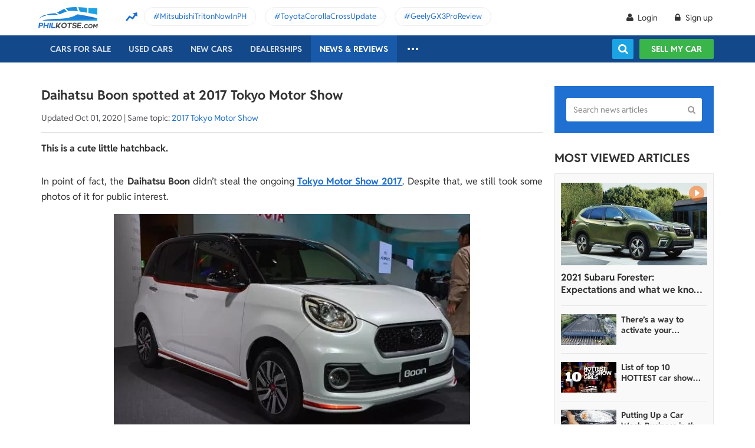

--- FILE ---
content_type: text/html; charset=utf-8
request_url: https://philkotse.com/car-events/daihatsu-boon-spotted-at-2017-tokyo-motor-show-1067
body_size: 60399
content:
<!DOCTYPE html>
<html lang="en" prefix="og: https://ogp.me/ns#">
<head>
    <meta charset="utf-8" />
    <meta name="viewport" content="width=device-width, initial-scale=1.0">
    <meta http-equiv="Access-Control-Allow-Origin" content="https://www.facebook.com">

    <link href="/favicon.ico?v=2" rel="shortcut icon" type="image/x-icon">
    <link rel="apple-touch-icon" sizes="180x180" href="/apple-touch-icon.png">
    <link rel="icon" type="image/png" sizes="32x32" href="/favicon-32x32.png">
    <link rel="icon" type="image/png" sizes="16x16" href="/favicon-16x16.png">
    <link rel="manifest" href="/site.webmanifest">
    <link rel="mask-icon" href="/safari-pinned-tab.svg" color="#5bbad5">
    <meta name="msapplication-TileColor" content="#da532c">
    <meta name="theme-color" content="#ffffff">

        <title>Daihatsu Boon spotted at 2017 Tokyo Motor Show</title>

    <!-- No Index -->
        <meta name="robots" content="index,follow" />

    <!-- Meta Description -->
    <meta name="description" content="Click to see more images of the Daihatsu Boon at the 2017 Tokyo Motor Show and know more about its exterior, interior design as well as performance." />

    <meta name="geo.region" content="PH" />
    <meta name="geo.position" content="14.590927;120.990285" />
    <meta name="ICBM" content="14.590927, 120.990285" />
    <meta id="hddFbAppId" property="fb:app_id" content="370242783390234" />
    <meta property="fb:pages" content="399920817012361" />

    <!-- Meta Facebook -->
<meta property="og:site_name" content="philkotse.com" /><meta property="og:title" content="Daihatsu Boon spotted at 2017 Tokyo Motor Show" /><meta property="og:type" content="article" /><meta property="og:description" content="Click to see more images of the Daihatsu Boon at the 2017 Tokyo Motor Show and know more about its exterior, interior design as well as performance." /><meta property="og:url" content="https://philkotse.com/car-events/daihatsu-boon-spotted-at-2017-tokyo-motor-show-1067" /><meta property="og:image" content="https://img.philkotse.com/2017/11/01/20171101104128-68a9.jpg" /><meta property="og:image:type" content="image/jpg" /><meta property="og:image:width" content="1200" /><meta property="og:image:height" content="627" />    
<meta name="author" content="Philkotse.com" />    <!-- Meta Alternate -->
<link rel="alternate" href="https://philkotse.com/car-events/daihatsu-boon-spotted-at-2017-tokyo-motor-show-1067" media="only screen and (max-width: 640px)" /><link rel="alternate" href="https://philkotse.com/car-events/daihatsu-boon-spotted-at-2017-tokyo-motor-show-1067" media="handheld" /><link rel="alternate" hreflang="en-ph" href="https://philkotse.com/car-events/daihatsu-boon-spotted-at-2017-tokyo-motor-show-1067"/><link rel="alternate" type="application/atom+xml" title="Subscribe to What's new in News list" href="https://philkotse.com/feeds/news.rss" /><meta name="robots" content="max-image-preview:large, max-video-preview:-1"><meta name="twitter:card" content="summary_large_image" /><meta name="twitter:site" content="@philkotsedotcom" /><meta name="twitter:creator" content="@philkotsedotcom" /><meta name="twitter:title" content="Daihatsu Boon spotted at 2017 Tokyo Motor Show" /><meta name="twitter:description" content="Click to see more images of the Daihatsu Boon at the 2017 Tokyo Motor Show and know more about its exterior, interior design as well as performance." /><meta name="twitter:image" content="https://img.philkotse.com/2017/11/01/20171101104128-68a9.jpg" /><meta name="twitter:image:alt" content="Daihatsu Boon spotted at 2017 Tokyo Motor Show" /><meta name="twitter:url" content="https://philkotse.com/car-events/daihatsu-boon-spotted-at-2017-tokyo-motor-show-1067" />    <!-- Meta image preload -->
<link rel="preload" as="image" href="https://img.philkotse.com/temp/2024/07/26/daihatsu-boon-cv-933b-7a88.webp">    <!-- Meta Pagination -->
    

    <!-- Canonical -->
<link rel="canonical" href="https://philkotse.com/car-events/daihatsu-boon-spotted-at-2017-tokyo-motor-show-1067" />
    <!--Render Css-->
    <link href="/css/styleJqueryUI?v=SIEosHGlRKgxZqqtDZImuis7fy27XABcvPqtwivwr4Q1" rel="preload stylesheet" as="style" onload="this.onload=null;this.rel='stylesheet'"/><noscript><link href="/css/styleJqueryUI?v=SIEosHGlRKgxZqqtDZImuis7fy27XABcvPqtwivwr4Q1" rel="stylesheet"/></noscript>

    <link href="/css/styletheme?v=qBuV6bbfqHLOOCV68-rPqhXK2pmapv6Kmg9eWMAP_y01" rel="preload stylesheet" as="style" onload="this.onload=null;this.rel='stylesheet'"/><noscript><link href="/css/styletheme?v=qBuV6bbfqHLOOCV68-rPqhXK2pmapv6Kmg9eWMAP_y01" rel="stylesheet"/></noscript>

    <link href="/css/styleDOWIcon?v=EOdjTasOEPtJU4_5RsfglOFb7FKjOyfCvf6IH3F53XM1" rel="preload stylesheet" as="style" onload="this.onload=null;this.rel='stylesheet'"/><noscript><link href="/css/styleDOWIcon?v=EOdjTasOEPtJU4_5RsfglOFb7FKjOyfCvf6IH3F53XM1" rel="stylesheet"/></noscript>

    <link href="/css/styleIconChatWeb?v=Z7LqLUPm9mvZjUya75kbigI9T9z1l-KXB-pLiM6OgCs1" rel="preload stylesheet" as="style" onload="this.onload=null;this.rel='stylesheet'"/><noscript><link href="/css/styleIconChatWeb?v=Z7LqLUPm9mvZjUya75kbigI9T9z1l-KXB-pLiM6OgCs1" rel="stylesheet"/></noscript>


    
    <link href="/ScriptsV2/Library/Swiper-6.8.4/swiper-bundle.min.css" rel="preload stylesheet" as="style" onload="this.onload=null;this.rel='stylesheet'"/><noscript><link href="/ScriptsV2/Library/Swiper-6.8.4/swiper-bundle.min.css" rel="stylesheet"/></noscript>

    <link href="/css/styleTwenty?v=nf5h3SYa5NcG49nZeIr6hkYJpqEVLqrUTwqrVbA8DdQ1" rel="preload stylesheet" as="style" onload="this.onload=null;this.rel='stylesheet'"/><noscript><link href="/css/styleTwenty?v=nf5h3SYa5NcG49nZeIr6hkYJpqEVLqrUTwqrVbA8DdQ1" rel="stylesheet"/></noscript>

    <link href="/css/styleNewsTipsDetailWeb?v=n0X-KI53xR_MAGX6PewIf9J2KBCMqOzfF1EDr4Kon3I1" rel="preload stylesheet" as="style" onload="this.onload=null;this.rel='stylesheet'"/><noscript><link href="/css/styleNewsTipsDetailWeb?v=n0X-KI53xR_MAGX6PewIf9J2KBCMqOzfF1EDr4Kon3I1" rel="stylesheet"/></noscript>

    <link href="/css/styleNewsTipsWeb?v=MUmkpiO3bBF_gbNoxxpuA-EgVckWUIx7WAAsfg65EIc1" rel="preload stylesheet" as="style" onload="this.onload=null;this.rel='stylesheet'"/><noscript><link href="/css/styleNewsTipsWeb?v=MUmkpiO3bBF_gbNoxxpuA-EgVckWUIx7WAAsfg65EIc1" rel="stylesheet"/></noscript>

    <link href="/css/StyleBanner?v=5I1BFQFpPq8_9FsEC8AeO-ForKVhDtUC1YKIBtCtf-Q1" rel="preload stylesheet" as="style" onload="this.onload=null;this.rel='stylesheet'"/><noscript><link href="/css/StyleBanner?v=5I1BFQFpPq8_9FsEC8AeO-ForKVhDtUC1YKIBtCtf-Q1" rel="stylesheet"/></noscript>

    <link href="/css/stylechosen?v=jDyH3TFymGLXpHMSNlV5b6AtGCaph3tjm3xXequ8Ogc1" rel="preload stylesheet" as="style" onload="this.onload=null;this.rel='stylesheet'"/><noscript><link href="/css/stylechosen?v=jDyH3TFymGLXpHMSNlV5b6AtGCaph3tjm3xXequ8Ogc1" rel="stylesheet"/></noscript>

    <link href="/css/StylePopupWeb?v=PKnv_WhUyW0nsc4mQVgQkfL9tCOSIq0aDrfcHFjaUTE1" rel="preload stylesheet" as="style" onload="this.onload=null;this.rel='stylesheet'"/><noscript><link href="/css/StylePopupWeb?v=PKnv_WhUyW0nsc4mQVgQkfL9tCOSIq0aDrfcHFjaUTE1" rel="stylesheet"/></noscript>

    <link href="/css/styleLeadFormWeb?v=2lRDoRBr39ZHRtkq-QEw9mx0st0K3jqQSA9oUOtVb6I1" rel="preload stylesheet" as="style" onload="this.onload=null;this.rel='stylesheet'"/><noscript><link href="/css/styleLeadFormWeb?v=2lRDoRBr39ZHRtkq-QEw9mx0st0K3jqQSA9oUOtVb6I1" rel="stylesheet"/></noscript>


    <!--End Render Css-->
    <!-- Schema -->
    
        <script type="application/ld+json">
        {
          "@context": "https://schema.org",
          "@type": "NewsArticle",
          "mainEntityOfPage": {
            "@type": "WebPage",
            "@id": "https://philkotse.com/car-events/daihatsu-boon-spotted-at-2017-tokyo-motor-show-1067"
          },
          "headline": "Daihatsu Boon spotted at 2017 Tokyo Motor Show",
          "image": "https://img.philkotse.com/2017/11/01/20171101104128-68a9.jpg",
          "datePublished": "2017-11-01", "author": {
                                        "@type": "Person",
                                        "name": "Philkotse.com"
                                    },
           "publisher": {
            "@type": "Organization",
            "name": "Philkotse",
            "logo": {
              "@type": "ImageObject",
              "url": "https://philkotse.com/Content/img/head-logo.png"
            }
          },
          "description": "Click to see more images of the Daihatsu Boon at the 2017 Tokyo Motor Show and know more about its exterior, interior design as well as performance."
        }
        </script>
        
    <!-- End Schema -->
    <!-- MePuzz -->
    <!-- MePuzz start -->
<!--<script>
    (function (i, s, o, g, r, a, m) {
        i['MePuzzAnalyticsObject'] = r; i[r] = i[r] || function () {
            (i[r].q = i[r].q || []).push(arguments);
        }, i[r].l = 1 * new Date(); a = s.createElement(o),
            m = s.getElementsByTagName(o)[0]; a.async = 1; a.src = g;
        m.parentNode.insertBefore(a, m);
    })(window, document, 'script', 'https://mepuzz.com/sdk/v2/MePuzzSDK4Phil.js', 'mePuzz');
    mePuzz('setAppId', 'OVpeBKv46j');
    mePuzz('track', 'pageview');
</script>-->
<!-- MePuzz end -->

    <script defer src="/ScriptsV2/Library/firebasejs/7.14.4/firebase-app.js" ></script>
 
    <script defer src="/ScriptsV2/Library/firebasejs/7.14.4/firebase-messaging.js" ></script>
 

    <!-- Google Tag Manager Head-->
    
<link rel="preconnect" href="https://www.google-analytics.com">
<link rel="preconnect" href="https://www.googletagmanager.com">

<link rel="preconnect" href="https://apis.google.com">




<link rel="preconnect" href="https://onesignal.com">
<link rel="preconnect" href="https://cdn.onesignal.com">
<link rel="preconnect" href="https://log.philkotse.com">

    <!-- Content GTM -->
    <!-- End Content GTM -->
    <!-- Google Tag Manager -->
    <script>
        (function (w, d, s, l, i) {
            w[l] = w[l] || []; w[l].push({
                'gtm.start':
                    new Date().getTime(), event: 'gtm.js'
            }); var f = d.getElementsByTagName(s)[0],
                j = d.createElement(s), dl = l != 'dataLayer' ? '&l=' + l : ''; j.async = true; j.src =
                    'https://www.googletagmanager.com/gtm.js?id=' + i + dl; f.parentNode.insertBefore(j, f);
        })(window, document, 'script', 'dataLayer', 'GTM-NJGVVXD');</script>
    <!-- End Google Tag Manager -->


    <!-- Firebase -->
    
<script>
    // Your web app's Firebase configuration
    var firebaseConfig = {
        apiKey: "AIzaSyCh5hCqtzzvIbkzN-ah8dJI_1LUAb-QXaI",
        authDomain: "philkotse.firebaseapp.com",
        databaseURL: "https://philkotse.firebaseio.com",
        projectId: "philkotse",
        storageBucket: "philkotse.appspot.com",
        messagingSenderId: "27998486496",
        appId: "1:27998486496:web:87d17ddb7acd80753b7585",
        measurementId: "G-W4JW1W9PX6"
    };
</script>

    <!-- Google Adsense -->
    
    <!-- End Google Adsense -->

</head>
<body>
    <!-- Google Tag Manager Body-->
    
    <!-- Google Tag Manager (noscript) -->
    <noscript>
        <iframe src="https://www.googletagmanager.com/ns.html?id=GTM-NJGVVXD"
                height="0" width="0" style="display:none;visibility:hidden"></iframe>
    </noscript>
    <!-- End Google Tag Manager (noscript) -->


    <div id="wr_wrapper">
        

<!--header and menu top-->
<div class="header-fix fix-theme-old" style="height: 106px;">
    <div class="header" id="header">
        <!--headtop-->
        <div class="header-top">
            <div class="container">
                <a href="/" class="logo">
                    <img width="102"
                         height="36"
                         data-src="/ContentV2/Web/img/logo-philkotse.png"
                         alt="Buy and Sell cars philippines"
                         title="Philkotse - Buy and Sell Cars"
                         class="lozad" />
                </a>
                    <div class="box-spotlight-new">
        <div class="item-spotlight-new">
            <span class="title" title="Spotlight"> Spotlight: </span>
                <a title="MitsubishiTritonNowInPH" href="https://philkotse.com/new-releases/mitsubishi-triton-launch-philippines-15529">MitsubishiTritonNowInPH </a>
                <a title="ToyotaCorollaCrossUpdate" href="https://philkotse.com/new-releases/2024-toyota-corolla-cross-refresh-debut-asean-15571">ToyotaCorollaCrossUpdate </a>
                <a title="GeelyGX3ProReview" href="https://philkotse.com/car-review/geely-gx3-pro-philippines-rv451">GeelyGX3ProReview </a>
        </div>
    </div>

            </div>
        </div>
        <!--navi top-->
        <div class="navi">
            <div class="container">
                

<ul class="menu-top">
    <!-- Logo (display when scroll down & header neo) -->
    <li>
        <a href="/" class="logo-white">
            <img width="102"
                 height="36"
                 data-src="/ContentV2/Web/img/logo-philkotse-white.png"
                 alt="Buy and Sell cars philippines"
                 title="Philkotse - Buy and Sell Cars"
                 class="lozad" />
        </a>
    </li>

    <!-- Cars For Sale -->
    <li class="car-for-sale">
        <a id="nav_car" href="/cars-for-sale" class="">Cars For Sale</a>
            <div class="sub-menu-car-for-sale" id="menu_brand">
        <div class="container">
            <ul class="list-brand brandall-car">
                    <li class="i-toyota">
                        <a href="/toyota-for-sale" title="Toyota for sale">
                            <span class="name"></span>
                            <span class="text-ellipsis"> Toyota</span>
                        </a>
                    </li>
                    <li class="i-ford">
                        <a href="/ford-for-sale" title="Ford for sale">
                            <span class="name"></span>
                            <span class="text-ellipsis"> Ford</span>
                        </a>
                    </li>
                    <li class="i-mitsubishi">
                        <a href="/mitsubishi-for-sale" title="Mitsubishi for sale">
                            <span class="name"></span>
                            <span class="text-ellipsis"> Mitsubishi</span>
                        </a>
                    </li>
                    <li class="i-honda">
                        <a href="/honda-for-sale" title="Honda for sale">
                            <span class="name"></span>
                            <span class="text-ellipsis"> Honda</span>
                        </a>
                    </li>
                    <li class="i-hyundai">
                        <a href="/hyundai-for-sale" title="Hyundai for sale">
                            <span class="name"></span>
                            <span class="text-ellipsis"> Hyundai</span>
                        </a>
                    </li>
                    <li class="i-nissan">
                        <a href="/nissan-for-sale" title="Nissan for sale">
                            <span class="name"></span>
                            <span class="text-ellipsis"> Nissan</span>
                        </a>
                    </li>
                    <li class="i-chevrolet">
                        <a href="/chevrolet-for-sale" title="Chevrolet for sale">
                            <span class="name"></span>
                            <span class="text-ellipsis"> Chevrolet</span>
                        </a>
                    </li>
                    <li class="i-subaru">
                        <a href="/subaru-for-sale" title="Subaru for sale">
                            <span class="name"></span>
                            <span class="text-ellipsis"> Subaru</span>
                        </a>
                    </li>
                    <li class="i-suzuki">
                        <a href="/suzuki-for-sale" title="Suzuki for sale">
                            <span class="name"></span>
                            <span class="text-ellipsis"> Suzuki</span>
                        </a>
                    </li>
                    <li class="i-kia">
                        <a href="/kia-for-sale" title="Kia for sale">
                            <span class="name"></span>
                            <span class="text-ellipsis"> Kia</span>
                        </a>
                    </li>
                    <li class="i-isuzu">
                        <a href="/isuzu-for-sale" title="Isuzu for sale">
                            <span class="name"></span>
                            <span class="text-ellipsis"> Isuzu</span>
                        </a>
                    </li>
                    <li class="i-mazda">
                        <a href="/mazda-for-sale" title="Mazda for sale">
                            <span class="name"></span>
                            <span class="text-ellipsis"> Mazda</span>
                        </a>
                    </li>
            </ul>
            <a href="/cars-for-sale" class="more">View All Car For Sale <i class="icon-angle-circled-right"></i></a>
        </div>
    </div>

    </li>

    <!-- Used Cars -->
    <li >
        <a href="/used-cars-for-sale" class="">Used cars</a>

        <ul class="sub-menu-new">
            
            <li>
                <a class="cursor-default " href="javascript:void(0)">By Body Type</a>
                    <div class="sub-menu-new-level-2">
                        <ul class="list">
                            <li>
                                <a class="" href="/used-cars-suv-for-sale" title="Used suv for sale philippines">SUV</a>
                                <a class="" href="/used-cars-sedan-for-sale" title="Second hand sedan for sale">Sedan</a>
                                <a class="" href="/used-cars-hatchback-for-sale" title="Used hatchback cars for sale">Hatchback</a>
                                <a class="" href="/used-cars-van-for-sale" title="2nd hand van for sale">Van</a>
                                <a class="" href="/used-cars-minivan-for-sale" title="Second hand mini van for sale">Minivan</a>
                                <a class="" href="/used-cars-truck-for-sale" title="Second hand pickup for sale">Truck</a>
                                <a class="" href="/used-cars-mpv-for-sale" title="Second hand mpv for sale">MPV</a>
                            </li>
                        </ul>
                    </div>

            </li>
            <li>
                <a class="cursor-default " href="javascript:void(0)">By Price Range</a>
                    <div class="sub-menu-new-level-2">
                        <ul class="list">
                            <li>
                                <a class="" href="/used-cars-for-sale/mlt1000000" title="Cars for sale below ₱1.000.000">Under ₱1.000.000</a>
                                <a class="" href="/used-cars-for-sale/mlt500000" title="Cars for sale car under 500k">Under ₱500.000</a>
                                <a class="" href="/used-cars-for-sale/mlt300000" title="Used cars for sale philippines below 300k">Under ₱300.000</a>
                                <a class="" href="/used-cars-for-sale/mlt250000" title="Used cars for sale philippines below 250k">Under ₱250.000</a>
                                <a class="" href="/used-cars-for-sale/mlt200000" title="Used cars for sale philippines below 200k">Under ₱200.000</a>
                                <a class="" href="/used-cars-for-sale/mlt150000" title="2nd hand cars worth 150k">Under ₱150.000</a>
                                <a class="" href="/used-cars-for-sale/mlt100000" title="Used cars for sale philippines below 100k">Under ₱100.000</a>
                            </li>
                        </ul>
                    </div>

            </li>
            <li>
                <a class="cursor-default " href="javascript:void(0)">By Location</a>
                    <div class="sub-menu-new-level-2">
                        <ul class="list">
                            <li>
                                <a class="" href="/used-cars-for-sale-in-cagayan" title="Used car for sale in Cagayan">Cagayan</a>
                                <a class="" href="/used-cars-for-sale-in-pampanga" title="Used car for sale in Pampanga">Pampanga</a>
                                <a class="" href="/used-cars-for-sale-in-cebu" title="Used car for sale in Cebu">Cebu</a>
                                <a class="" href="/used-cars-for-sale-in-iloilo" title="Used car for sale in Iloilo">Iloilo</a>
                                <a class="" href="/used-cars-for-sale-in-metro-manila" title="Used car for sale in Metro Manila">Metro Manila</a>
                                <a class="" href="/used-cars-for-sale-in-baguio-benguet" title="Used car for sale in Baguio Benguet">Baguio Benguet</a>
                                <a class="" href="/used-cars-for-sale-in-pangasinan" title="Used car for sale in Pangasinan">Pangasinan</a>
                            </li>
                        </ul>
                    </div>

            </li>
            
            
        </ul>
    </li>

    <!-- Repossessed Cars -->
    

    <!-- Car Guide -->
        <li class="menu-new-car-new">
            <a href="/car-prices-philippines" class="">New cars</a>

            <ul class="sub-menu-new">
                <!-- Car Price -->
                <li>
                    <a href="/car-prices-philippines" class="">Car price</a>
                    <div class="sub-menu-new-level-2">
                        <ul class="list">
                                    <li>
                                        <a class="" href="/toyota-philippines-price-list">Toyota</a>
                                    </li>
                                    <li>
                                        <a class="" href="/mitsubishi-philippines-price-list">Mitsubishi</a>
                                    </li>
                                    <li>
                                        <a class="" href="/honda-philippines-price-list">Honda</a>
                                    </li>
                                    <li>
                                        <a class="" href="/hyundai-philippines-price-list">Hyundai</a>
                                    </li>
                                    <li>
                                        <a class="" href="/isuzu-philippines-price-list">Isuzu</a>
                                    </li>
                                    <li>
                                        <a class="" href="/mg-philippines-price-list">MG</a>
                                    </li>
                                    <li>
                                        <a class="" href="/chery-philippines-price-list">Chery</a>
                                    </li>
                                    <li>
                                        <a class="" href="/kia-philippines-price-list">Kia</a>
                                    </li>
                                    <li>
                                        <a class="" href="/ford-philippines-price-list">Ford</a>
                                    </li>
                                    <li>
                                        <a class="" href="/nissan-philippines-price-list">Nissan</a>
                                    </li>
                                    <li>
                                        <a class="" href="/mazda-philippines-price-list">Mazda</a>
                                    </li>
                                    <li>
                                        <a class="" href="/suzuki-philippines-price-list">Suzuki</a>
                                    </li>
                                    <li>
                                        <a class="" href="/bmw-philippines-price-list">BMW</a>
                                    </li>
                                    <li>
                                        <a class="" href="/mercedes-benz-philippines-price-list">Mercedes-Benz</a>
                                    </li>
                                    <li>
                                        <a class="" href="/jeep-philippines-price-list">Jeep</a>
                                    </li>
                            <li class="i-more-new">
                                <a href="/car-prices-philippines">
                                    All Brands »
                                </a>
                            </li>
                        </ul>
                    </div>
                </li>
                <!-- Car Promo -->
                <li>
                    <a href="/all-promotions-in-the-philippines" class="">Car promos</a>
                </li>
            </ul>

        </li>
    <li>
        <a href="/auto-dealerships-in-the-philippines" class="">Dealerships</a>
    </li>
    

    <!-- News & Reviews -->
    <li>
        <a href="javascript:void(0);" class="cursor-default">News & reviews</a>
        <ul class="sub-menu-new">
            <!-- Car Reviews -->
                <li>
                    <a href="/car-review" class="">Car Reviews</a>
                            <div class="sub-menu-new-level-2">
                                <ul class="list">
                                        <li>
                                            <a class="" href="/car-review-toyota">Toyota</a>
                                        </li>
                                        <li>
                                            <a class="" href="/car-review-honda">Honda</a>
                                        </li>
                                        <li>
                                            <a class="" href="/car-review-mitsubishi">Mitsubishi</a>
                                        </li>
                                        <li>
                                            <a class="" href="/car-review-ford">Ford</a>
                                        </li>
                                        <li>
                                            <a class="" href="/car-review-hyundai">Hyundai</a>
                                        </li>
                                        <li>
                                            <a class="" href="/car-review-isuzu">Isuzu</a>
                                        </li>
                                        <li>
                                            <a class="" href="/car-review-suzuki">Suzuki</a>
                                        </li>
                                        <li>
                                            <a class="" href="/car-review-nissan">Nissan</a>
                                        </li>
                                        <li>
                                            <a class="" href="/car-review-kia">Kia</a>
                                        </li>
                                        <li>
                                            <a class="" href="/car-review-mazda">Mazda</a>
                                        </li>
                                    <li><a href="/car-review">All Brands</a></li>
                                </ul>
                            </div>

                </li>
            <!-- Car Comparison -->
            <li>
                <a href="/car-comparison" class="">Car Comparisons</a>
            </li>
            <!-- Car News -->
            <li>
                <a href="/news" class="active">Car News</a>
                <div class="sub-menu-new-level-2">
                    <ul class="list">
                                <li>
                                    <a class="" href="/news/market-news">Market News</a>
                                </li>
                                <li>
                                    <a class="" href="/news/new-releases">New Releases</a>
                                </li>
                                <li>
                                    <a class="news-active" href="/news/car-events">Car Events</a>
                                </li>
                    </ul>
                </div>
            </li>
            <!-- Tips & Advice -->
            <li>
                <a href="/tips-advice" class="">Tips & Advice</a>
                <div class="sub-menu-new-level-2">
                    <ul class="list">
                        <li><a href="/tips-advice/list-ticles" class="">List-ticles</a></li>
                                <li>
                                    <a class="" href="/tips-advice/car-buying-and-selling">Car Buying &amp; Selling</a>
                                </li>
                                <li>
                                    <a class="" href="/tips-advice/car-maintenance">Car Maintenance</a>
                                </li>
                                <li>
                                    <a class="" href="/tips-advice/safe-driving">Safe Driving</a>
                                </li>
                    </ul>
                </div>
            </li>
            <!-- Car Videos -->
            <li><a href="/video" class="">Car Videos</a></li>
            <!-- E-Magazine -->
            <li><a href="/magazine" class="">E-Magazine</a></li>
            <li></li>
        </ul>
    </li>
    <!-- car insurance -->
    

    <!-- Dealerships & Promos -->
    

    <!-- ... -->
    <li class="more-menu">
        <ul class="sub-menu-new">
            
            <li>
                <a href="/become-a-partner" rel="nofollow">Become Our Partner</a>
            </li>
            <li>
                <a href="/loan-calculator" class="">Loan Calculator</a>
            </li>
            <li>
                <a href="/car-insurance" class="">Car Insurance</a>
            </li>
            
            

            <!-- Used Cars (display when scroll down & header neo) -->
            
        </ul>
    </li>

    <!-- Icon Search -->
    <li class="search-fix">
        <span class="icon-show-search"></span>
    </li>
</ul>




                <div class="right-menu">
                    <div class="box-acc" id="box-user"></div>
                    <!--Search suggestion-->
                    <div class="box-search-h">
                        <span class="btn-search" id="show-tab-search-text"></span>
                        <div class="box-search-head">
                            <input class="input-text input-search-suggestion ui-autocomplete-input" id="txtKeywordSearchHome" placeholder="search by keywords" type="text" />
                            <div class="btn-search-text" id="searchAutoText"></div>
                        </div>
                    </div>
                    <!--End -->
                    <a href="/sell-car" class="btn-sell-mycar ss-slab">
                        Sell my car
                        <span class="tootip">
                            Tip: Creating a listing on
                            <strong>Philkotse.com</strong> will help your
                            car reach nearly <strong>
                                300 potential
                                buyers within the first week!
                            </strong>
                        </span>
                    </a>
                </div>
            </div>
        </div>
    </div>
</div>
<div class="" id="position_menu"></div>
<!--end header and menu top-->

        <div id="fix_height">
            



    <!--content-->
    <div class="container" id="pgNewsDetail">
        <!-- Detail_Top_1 (Banner CMS) -->
        

        <div class="content mt-40 page_detail">
            <div class="content-small content-c">
                <input type="hidden" id="hddArticleTypeAliasForInifinityScroll" value="Article" />
                <input type="hidden" id="hddVoteCateType" value="1" />
                <input type="hidden" id="hddDetailArticlePage">

                <div id="firstDataVote" data-sourceid="1067" data-question="0"></div>

                

<div class="box-detail-article box-detail-new  " data-id="1067" data-question="0" id="content-1067">
    <input type="hidden" id="hddArticleType" value="1" />

        <input type="hidden" id="hddArticleId" value="1067" />
        <input type="hidden" id="hddBannerCenterPageId" value="5" />
        <input type="hidden" id="hddBannerNewsDetailCenter3" value="29" />
        <input type="hidden" id="hddArticleType" value="1" />
        <input type="hidden" id="hddArticleCategory" value="6" />

    <h1 class="title-detail">Daihatsu Boon spotted at 2017 Tokyo Motor Show</h1>
    <p class="date-source">
        Updated Oct 01, 2020
                 | Same topic: <a title="2017 Tokyo Motor Show" href="/thematic/2017-tokyo-motor-show" class="blue-clr">2017 Tokyo Motor Show</a>
    </p>
    <div class="content-detail article-content">
        <div class="describe">This is a cute little hatchback.</div>
        <div class="detail article-content-detail">
            <div class="full-width mb-30">
<p style="text-align: justify;">In point of fact, the <strong>Daihatsu Boon</strong> didn’t steal the ongoing <strong><a href="https://philkotse.com/thematic-news/2017-tokyo-motor-show" title="2017 Tokyo Motor Show">Tokyo Motor Show 2017</a></strong>. Despite that, we still took some photos of it for public interest.</p>

<p style="text-align: center;"><em><span class="content-cover-image" style="height: 358px; padding-bottom: 59.271523178808%"><img alt="Daihatsu Boon angular front" data-class="" data-height="" data-style="" data-width="600" src="https://img.philkotse.com/temp/2024/07/26/daihatsu-boon-cv-933b-7a88.webp" style="width: 600px;" title="The Daihatsu Boon is a cute little hatchback" data-src="https://img.philkotse.com/temp/2024/07/26/daihatsu-boon-cv-933b-7a88.webp" class="lazy-hidden lazy-load-default"></span></em></p>

<p style="text-align: center;"><em>The Daihatsu Boon is a cute little hatchback</em></p>

<p style="text-align: justify;">For starters, the Boon, as its name evokes, looks very cute with a higher roof, Mini-like eyes and an array of round details. The car you’re seeing here is the top-of-the-line Boon Cliq, so it’s more appealing with unique pearl white finish interleaved with black accents on the roof and pillars as well as the red ones on lower body, beltline and wheel center caps.</p>

<p style="text-align: center;"><em><span class="content-cover-image" style="height: 287px; padding-bottom: 47.5953565505804%"><img alt="Daihatsu Boon side view" data-class="" data-height="" data-style="" data-width="600" src="[data-uri]\" style="width: 600px;" title="It’s appealing with unique pearl white finish " data-src="https://img.philkotse.com/temp/2024/07/26/daihatsu-boon-3-6bd7-a333.webp" class="lazy-hidden lazy-load-default"></span></em></p>

<p style="text-align: center;"><em>It’s appealing with unique pearl white finish </em></p>

<p style="text-align: center;"><em><span class="content-cover-image" style="height: 379px; padding-bottom: 62.7483443708609%"><img alt="Daihatsu Boon angular view" data-class="" data-height="" data-style="" data-width="600" src="[data-uri]\" style="width: 600px;" title="The car you’re seeing here is the top-of-the-line Boon Cliq" data-src="https://img.philkotse.com/temp/2024/07/26/daihatsu-boon-2-667b-0d34.webp" class="lazy-hidden lazy-load-default"></span></em></p>

<p style="text-align: center;"><em>The car you’re seeing here is the top-of-the-line Boon Cliq</em></p>

<p style="text-align: justify;">Getting in the cabin, red highlights keep on its influence. But generally, the cockpit is not ostentatious at all when compared with other hatchbacks in the B-segment. It is simple, sedated yet spacious. Thanks to the connected front seats, passengers can get out of the car through any doors.</p>

<p style="text-align: center;"><em><span class="content-cover-image" style="height: 380px; padding-bottom: 62.9139072847682%"><img alt="Daihatsu Boon cabin" data-class="" data-height="" data-style="" data-width="600" src="[data-uri]\" style="width: 600px;" title="Getting in the cabin, red highlights keep on its influence" data-src="https://img.philkotse.com/temp/2024/07/26/daihatsu-boon-1-bb28-00d2.webp" class="lazy-hidden lazy-load-default"></span></em></p>

<p style="text-align: center;"><em>Getting in the cabin, red highlights keep on its influence</em></p>

<p style="text-align: justify;">Under the hood is a 1KR-FE Topaz Neo 1.0-liter 3-cylinder engine producing a modest output of 68 hp and 92 Nm at 4,400 rpm, paired with a CVT. In terms of fuel consumption, the Daihatsu Boon hatchback returns a mileage of 28 km/L.</p>

<p style="text-align: justify;">Apart from the <strong>Daihatsu Boon</strong>, the Japanese carmaker has also beautified the <strong><a href="https://philkotse.com/news/car-events" title="Car events">car event</a></strong> with many other <strong><a href="https://philkotse.com/thematic-news/most-updated-car-concept" title="Newest and coolest cars and concepts">cool cars and concepts</a></strong> such as the Daihatsu Multisix and the DN Compagno Concept.</p>
            </div>



<div class="img-dmca">
    <a href="http://www.dmca.com/Protection/Status.aspx?ID=dcb8a99d-6f31-4b55-af0e-b63842d58385" rel="nofollow" title="DMCA.com Protection Status" class="dmca-badge" target="_blank">
        <img data-src="/ContentV2/Web/img/dmca.png"
             
             alt="DMCA.com Protection Status"
             class="lozad" />
    </a>
    <script src="/Scripts/Dmca/DMCABadgeHelper.min.js"></script>
</div>        </div>


<div class="net-work">
    <div class="social-fb-like">
        <div class="fb-like" data-href="https://philkotse.com/car-events/daihatsu-boon-spotted-at-2017-tokyo-motor-show-1067" data-width="" data-layout="button_count" data-action="like" data-size="small" data-share="false" data-lazy="true"></div>
    </div>
    <div class="social-fb-share">
        <a class="facebook-share-button" href="https://www.facebook.com/sharer/sharer.php?u=https://philkotse.com/car-events/daihatsu-boon-spotted-at-2017-tokyo-motor-show-1067" target="_blank" rel="nofollow" title="Share Facebook">
            <img width="67"
                 height="20"
                 data-src="/ContentV2/Web/img/social-share/share_button_facebook.svg"
                 alt="Share Facebook"
                 class="lozad" />
        </a>
    </div>
    <div class="social-tw">
        <a class="twitter-share-button" href="https://www.twitter.com/share?url=https://philkotse.com/car-events/daihatsu-boon-spotted-at-2017-tokyo-motor-show-1067" target="_blank" rel="nofollow" title="Share Twitter">
            <img width="66" 
                 height="20" 
                 data-src="/ContentV2/Web/img/social-share/share_button_twitter.svg" 
                 alt="Share Twitter" 
                 class="lozad" />
        </a>
    </div>
</div>
        <!-- Know More -->



        <!-- Tags -->
    <div class="tag">
            <a href="/tokyo-motor-show/tagnews502" title="Tokyo Motor Show">Tokyo Motor Show</a>
            <a href="/b-segment-hatchback/tagnews838" title="B-segment hatchback">B-segment hatchback</a>
            <a href="/daihatsu/tagnews1177" title="Daihatsu">Daihatsu</a>
            <a href="/daihatsu-boon/tagnews1274" title="Daihatsu Boon">Daihatsu Boon</a>
    </div>

            <!-- NewsDetail_Center_1 (Banner CMS) -->

        <!-- Author -->

            <!-- Recent posts -->
        <div class=" full-width ml-10">
            <h2 class="heading mt-40">Recent posts</h2>
            <ul class="list-link-new">
                    <li>
                        <a href="/car-maintenance/modified-daihatsu-charade-8720" title="modified Daihatsu Charade">modified Daihatsu Charade</a>
                        <span class="date">Aug 18, 2023</span>
                    </li>
                    <li>
                        <a href="/market-news/daihatsu-charade-8060" title="Daihatsu Charade">Daihatsu Charade</a>
                        <span class="date">Sep 19, 2022</span>
                    </li>
                    <li>
                        <a href="/market-news/daihatsu-taft-7228" title="Daihatsu Taft">Daihatsu Taft</a>
                        <span class="date">Oct 14, 2020</span>
                    </li>
            </ul>
        </div>

    </div>


</div>


                <!-- Infinity Scroll -->
                <div class="load-infinity"></div>
                <!-- End Infinity Scroll -->

            </div>
            <!--c column-->
            <div class="c-column">
                <!-- Box Search -->

<div class="box-search-a" id="boxNewsSearch">
    <div class="box-input">
<form action="/Article/SearchKeyword" method="post">            <input id="KeywordSearchNews"
                   name="KeywordSearch"
                   class="input"
                   placeholder="Search news articles"
                   onchange="return articleSearchWeb.encodeTextSearch(this);"
                   maxlength="100"
                   type="text" />
            <button type="submit" class="btn-bt" id="btn_KeywordSearchNews"></button>
</form>    </div>
</div>

                <!-- NewsDetail_Center_Right_1 (Banner CMS) -->
                

                <!-- Most View -->
                    <h2 class="heading h-32">Most Viewed Articles</h2>
    <div class="box-gray-a">
        <ul class="list-from-price">
                    <li class="big">
                        <a href="/market-news/2021-subaru-forester-expectations-9640" title="2021 Subaru Forester: Expectations and what we know so far" class="photo">
                                <span class="video lozad" data-background-image="/ContentV2/Web/img/icon-video.png"></span>
                            <img src="https://img.philkotse.com/crop/248x140/2021/01/13/KjJYY7r3/subaru-forester-3-5fc7.jpg" alt="2021 Subaru Forester: Expectations and what we know so far" />
                        </a>
                        <h3 class="title">
                            <a href="/market-news/2021-subaru-forester-expectations-9640" title="2021 Subaru Forester: Expectations and what we know so far">2021 Subaru Forester: Expectations and what we know so far</a>
                        </h3>
                    </li>
                    <li>
                        <a href="/market-news/autosweep-easytrip-rfid-enrollment-8158" title="There’s a way to activate your Autosweep with Easytrip RFID" class="photo">
                            <img data-src="https://img.philkotse.com/crop/94x52/2020/09/04/KjJYY7r3/nlex-1-1-1898.jpg" alt="There’s a way to activate your Autosweep with Easytrip RFID" class="lazy-hidden lazy-load-default" />
                        </a>
                        <h3 class="title">
                            <a href="/market-news/autosweep-easytrip-rfid-enrollment-8158" title="There’s a way to activate your Autosweep with Easytrip RFID">There’s a way to activate your Autosweep with Easytrip RFID</a>
                        </h3>
                    </li>
                    <li>
                        <a href="/car-events/list-of-top-10-hottest-car-show-models-in-the-philippines-5774" title="List of top 10 HOTTEST car show models in the Philippines" class="photo">
                            <img data-src="https://img.philkotse.com/crop/94x52/2019/11/06/J45RDKeY/car-show-girlsprofile-pic-0539.jpg" alt="List of top 10 HOTTEST car show models in the Philippines" class="lazy-hidden lazy-load-default" />
                        </a>
                        <h3 class="title">
                            <a href="/car-events/list-of-top-10-hottest-car-show-models-in-the-philippines-5774" title="List of top 10 HOTTEST car show models in the Philippines">List of top 10 HOTTEST car show models in the Philippines</a>
                        </h3>
                    </li>
                    <li>
                        <a href="/market-news/putting-up-a-car-wash-business-in-the-philippines-2429" title="Putting Up a Car Wash Business in the Philippines" class="photo">
                            <img data-src="https://img.philkotse.com/crop/94x52/2018/07/21/GrJrSOil/cw1-c14e.jpg" alt="Putting Up a Car Wash Business in the Philippines" class="lazy-hidden lazy-load-default" />
                        </a>
                        <h3 class="title">
                            <a href="/market-news/putting-up-a-car-wash-business-in-the-philippines-2429" title="Putting Up a Car Wash Business in the Philippines">Putting Up a Car Wash Business in the Philippines</a>
                        </h3>
                    </li>
        </ul>
    </div>


                <!-- Related Reviews -->

                <!-- Car Comparison -->
                    <h2 class="heading">Car Comparison</h2>
    <div class="box-gray-a">
        <ul class="list-from-price box-right-car-comparison">
                    <li class="big">
                        <a href="/car-comparison/mitsubishi-xpander-cross-vs-toyota-veloz-14139" title="2023 Mitsubishi Xpander Cross vs Toyota Veloz Comparo: Spec Sheet Battle" class="photo">
                            <img data-src="https://img.philkotse.com/crop/248x140/2023/02/17/WFFKkBCT/mitsubishi-xpander-cross-vs-toyota-veloz-e0d5_wm.png" alt="2023 Mitsubishi Xpander Cross vs Toyota Veloz Comparo: Spec Sheet Battle" class="lazy-hidden lazy-load-default" />
                        </a>
                        <h3 class="title">
                            <a href="/car-comparison/mitsubishi-xpander-cross-vs-toyota-veloz-14139" title="2023 Mitsubishi Xpander Cross vs Toyota Veloz Comparo: Spec Sheet Battle">
                                2023 Mitsubishi Xpander Cross vs Toyota Veloz Comparo: Spec Sheet Battle
                            </a>
                        </h3>
                    </li>
                    <li>
                        <a href="/car-comparison/suzuki-celerio-vs-toyota-wigo-12690" title="2024 Toyota Wigo vs Suzuki Celerio Comparison: Spec Sheet Battle" class="photo">
                            <img data-src="https://img.philkotse.com/crop/94x40/2023/11/24/WFFKkBCT/11-06a1_wm.png" alt="2024 Toyota Wigo vs Suzuki Celerio Comparison: Spec Sheet Battle" class="lazy-hidden lazy-load-default" />
                        </a>
                        <h3 class="title">
                            <a href="/car-comparison/suzuki-celerio-vs-toyota-wigo-12690" title="2024 Toyota Wigo vs Suzuki Celerio Comparison: Spec Sheet Battle">
                                    <i class="icon-videocam"></i>
                                2024 Toyota Wigo vs Suzuki Celerio Comparison: Spec Sheet Battle
                            </a>
                        </h3>
                    </li>
                    <li>
                        <a href="/car-comparison/hyundai-tucson-vs-honda-cr-v-13293" title="2024 Honda CR-V vs Hyundai Tucson Comparison: Spec Sheet Battle" class="photo">
                            <img data-src="https://img.philkotse.com/crop/94x40/2023/11/09/WFFKkBCT/xcvxcv-e0cc_wm.png" alt="2024 Honda CR-V vs Hyundai Tucson Comparison: Spec Sheet Battle" class="lazy-hidden lazy-load-default" />
                        </a>
                        <h3 class="title">
                            <a href="/car-comparison/hyundai-tucson-vs-honda-cr-v-13293" title="2024 Honda CR-V vs Hyundai Tucson Comparison: Spec Sheet Battle">
                                2024 Honda CR-V vs Hyundai Tucson Comparison: Spec Sheet Battle
                            </a>
                        </h3>
                    </li>
                    <li>
                        <a href="/car-comparison/2020-suzuki-s-presso-vs-toyota-wigo-specs-comparison-6685" title="2024 Toyota Wigo vs Suzuki S-Presso Comparison: Spec Sheet Battle" class="photo">
                            <img data-src="https://img.philkotse.com/crop/94x40/2023/10/13/WFFKkBCT/toyota-wigo-vs-suzuki-s-presso-e900_wm.png" alt="2024 Toyota Wigo vs Suzuki S-Presso Comparison: Spec Sheet Battle" class="lazy-hidden lazy-load-default" />
                        </a>
                        <h3 class="title">
                            <a href="/car-comparison/2020-suzuki-s-presso-vs-toyota-wigo-specs-comparison-6685" title="2024 Toyota Wigo vs Suzuki S-Presso Comparison: Spec Sheet Battle">
                                    <i class="icon-videocam"></i>
                                2024 Toyota Wigo vs Suzuki S-Presso Comparison: Spec Sheet Battle
                            </a>
                        </h3>
                    </li>
                    <li>
                        <a href="/car-comparison/2022-nissan-almera-vs-honda-city-comparison-11554" title="2024 Nissan Almera vs Honda City Comparison: Spec Sheet Battle" class="photo">
                            <img data-src="https://img.philkotse.com/crop/94x40/2023/08/25/WFFKkBCT/almera-vs-city-854d_wm.png" alt="2024 Nissan Almera vs Honda City Comparison: Spec Sheet Battle" class="lazy-hidden lazy-load-default" />
                        </a>
                        <h3 class="title">
                            <a href="/car-comparison/2022-nissan-almera-vs-honda-city-comparison-11554" title="2024 Nissan Almera vs Honda City Comparison: Spec Sheet Battle">
                                2024 Nissan Almera vs Honda City Comparison: Spec Sheet Battle
                            </a>
                        </h3>
                    </li>
        </ul>
    </div>


                <!-- NewsDetail_Center_Right_2 (Banner CMS) -->
                
            </div>
        </div>
    </div>
    <!--end content-->



        </div>
        
<!--footer-->
<div id="footer" class="fix-theme-old">
    <div class="footer">
        <div class="ft-top">
            <div class="container">
                <div class="menu-left">
                    <a href="/about-us" title="About us">About us</a>    |
                    <a href="/terms-of-use" title="Terms of service">Terms of service</a>    |
                    <a href="/privacy-policy" title="Privacy policy">Privacy policy</a>    |
                    <a href="/sitemap" title="Site map">Site map</a>    |
                    <a href="/support" title="Support">Support</a>     |
                    <a href="/help-desk" title="Help desk">Help desk</a>     |
                    <a href="/become-a-partner" title="Be our partner">Be our partner</a>      |
                    <a href="/car-listing-tips" target="_blank" title="Car listing tips">Car listing tips</a>
                </div>
                <div class="network ">
                    <a class="i-facebook" href="https://www.facebook.com/philkotse/" rel="nofollow" target="_blank" title="Philkotse Facebook"><i class="icon-facebook"></i></a>
                    <a class="icon-wt" href="https://twitter.com/philkotsedotcom" rel="nofollow" target="_blank"><img src="/ContentV2/Web/img/twitter-x.svg" title="Philkotse X"/></a>
                    <a class="i-instagram" href="https://www.instagram.com/philkotse.philippines/" rel="nofollow" target="_blank" title="Philkotse Instagram"><i class="icon-instagram"></i></a>
                    <a class="i-youtobe" href="https://www.youtube.com/philkotse" rel="nofollow" target="_blank" title="Philkotse Youtube"><i class="icon-youtube-play"></i></a>
                </div>
            </div>
        </div>
        <div class="container">
            <div class="box-logo">
                <a href="/" class="logo-w">
                    <img width="196"
                         height="70"
                         data-src="/ContentV2/Web/img/logo-philkotse-white-ft.png"
                         alt="Buy and Sell cars philippines"
                         title="Philkotse - Buy and Sell Cars"
                         class="lozad" />
                    
                </a>
            </div>
            <div class="box-loca-ft">
                <h2 class="name-company">MAXSPEED AUTOPORTAL INC.</h2>
                <p class="text-location">12/F AIC Burgundy Tower, ADB Avenue, Ortigas Center, Pasig City, Metro Manila, Philippines</p>
                <p class="text-phone"> <a href="tel:09481334353" title="SMART" rel="nofollow">09481334353</a> (SMART) - <a href="tel:09260673939" title="GLOBE" rel="nofollow">09260673939</a> (GLOBE)</p>
                <p class="text-mail"><a href="mailto:support@philkotse.com" title="support@philkotse.com" rel="nofollow">support@philkotse.com</a></p>
            </div>
            <!--<div class="box-link-app">-->
                
                
            <!--</div>-->
        </div>
        <div class="box-copyright">
            Copyright © 2017 - 2026 Philkotse.com. All rights reserved.

        </div>
    </div>
</div>


        <div id="popup"></div>
        <div id="loadding"></div>
        <div id="verifyotpbox"></div>
        <span class="toTop"><i class="icon-up-open-big"></i></span>
        <input type="hidden" id="hddNewTypeId" value="1" />
        <input type="hidden" id="hddCarConditionId" />
        <input type="hidden" id="hddLayoutBrandId" />
        <input type="hidden" id="hddLayoutModelId" />
        <input type="hidden" id="hddAllowCashBackPopup" value="False" />
        <input type="hidden" id="hddActionAfterProcessLinkChat" />
        <input type="hidden" id="hddFacebookAppId" value="370242783390234" />
        <input type="hidden" id="hddBaseUrl" value="https://philkotse.com/" />

        

        

        


<input type="hidden" value="27998486496-d7th3pbtruvf9p58h9t3a8a4r7553ho7.apps.googleusercontent.com" id="hddSocialGoogleClientId" />
<input type="hidden" id="hddSocialStateGoogleLogin" />
<input type="hidden" value="" id="hddSocialReturnUrl" />


        <!--Chat Message Box-->
        <div class="boxchatMinize">
            
            
        </div>
        <!--End Chat Message Box-->

    </div>

    <!-- Sign In with Google for Web -->
    

    <!-- Enable OneTap -->
    <!--<div id="g_id_onload"
         data-client_id="27998486496-d7th3pbtruvf9p58h9t3a8a4r7553ho7.apps.googleusercontent.com"
         data-context="signin"-->
         
         <!--data-ux_mode="popup"
         data-callback="handleCredentialResponse"-->
         
         <!--data-auto_prompt="false">
    </div>-->

    <!-- Enable Sign in with Google button -->
    

    <!-- End Sign In with Google for Web -->
    <!--Scripts file-->
    <!-- The older Google Sign-In JavaScript platform library for Web is set to be deprecated after March 31, 2023. For more details, see the authentication and authorization deprecation announcements. -->
      <!-- Old Google -->
    <script src="https://accounts.google.com/gsi/client" defer></script> <!-- New Google -->

    <script defer src="/js/jqueryV2?v=LYwc5OxGSW7ZpkTf7ckY3GOdqafOvzeknRc1cFb3gaI1" ></script>

    <script defer src="/js/scriptsJqueryValidateV2?v=acs4UbpDwIkpoXbmkfRhw1NjF2HE1wb5RJOT6J_coPY1" ></script>


    <span id="jqueryLibrarySpan"></span> 

    <script defer src="/ScriptsV2/Library/jquery.lazy_lozad/lozad.min.js" ></script>

    <script defer src="/js/scriptsJqueryUI?v=vFhEGczTeqrEkiLqIIJ5iy5_U9VuRU_94yxOff4pwew1" ></script>

    <script defer src="/js/jqueryCookie?v=FUPrktRg5L5h2f0M74c_TuxFNbOYlQhrC2c5GnZrR2Y1" ></script>

    
    <script defer src="/ScriptsV2/Library/Swiper-6.8.4/swiper-bundle.min.js" ></script>

    <script defer src="/js/scriptsChosen?v=-7uP6rNDjSgGuqeAxx7TxO9p2_n5W6CePZHFMGMYg1E1" ></script>



    <script defer src="/js/scriptsCommons?v=2rmOBHS1xwi1vA9D-XFW9DASpsX2q-juYFhL-VnLemg1" ></script>

    <script defer src="/js/scriptsCommonWeb?v=Tg_C2fOfYKT4rPFr8A9fDYYQu0j6PIJJeh_98tCkhb81" ></script>

    <script defer src="/js/scriptsChatV2Web?v=zM-LdE8PucMg0gIFG1vSUjSsR3Tzh8D7aKirnwhjWE01" ></script>


    

    
    <script defer src="/ScriptsV2/Common/facebook_sdk.js" ></script>

    <script defer src="/js/scriptTwenty?v=IQmcTqNAb6G7OHrTxN-_EOOU-kaO3vKMFLjlAFnI9eY1" ></script>

    <script defer src="/js/commonArticle?v=F9zfS5hlYh7W_Voov7edFe6iNRsJ6LdPwbdS3mDtlNE1" ></script>

    <script defer src="/js/scriptsNewsTipsWeb?v=2ZUibBpq2KRPb9-saHgMhwYrjHREFaP9RhROPl00P9c1" ></script>

    <script defer src="/js/scriptsNewsTipsDetailWeb?v=TuiOwudOqhfjZG1Sb_n_6Ut1uIZP2-cOqxP1PnZZnL41" ></script>

    <script defer src="/js/scriptsInfinityScrollWeb?v=MXyC4jftmqvgc8-bBk5kKwumTIm-P-C0Ln5yIcnGaqw1" ></script>

    <script defer src="/js/ScriptBanner?v=y3_Vl33lFkfCb3RQB7MlSjL_Z0zjS79PLflVVk5k0SA1" ></script>

    <script defer src="/js/scriptsVote?v=Cjw9aPh8JUkQLGpQbYkJVaXjWhnUtIc-t0SUZ6Pk-PI1" ></script>



    <script type="text/javascript">
                      document.addEventListener('DOMContentLoaded', function () {
                          // twentytwenty
                          if ($('#hddArticleId').length > 0) {
                              $('div[data-type="dvsslidercompare"]').addClass("twentytwenty-container");
                              $('div[data-type="dvsslidercompare"]').removeAttr("data-desc data-src id").removeClass("imageGallery");
                              $('div[data-type="dvsslidercompare"] img').css({ "width": "100%", "height": "100%" });
                              $(".twentytwenty-container").twentytwenty({ no_overlay: true });
                          }
                      });
    </script>

    <script defer src="/js/scriptsBottomInit?v=711JraKDFYbH2z8Ef3nvaYeFn0A9JcPbm7thtTEFJJQ1" ></script>

    <!--End Scripts-->
    
    
    <!-- Facebook Pixel Code -->
    <script>
        setTimeout(function () {
            !function (f, b, e, v, n, t, s) {
                if (f.fbq) return; n = f.fbq = function () {
                    n.callMethod ? n.callMethod.apply(n, arguments) : n.queue.push(arguments)
                };
                if (!f._fbq) f._fbq = n; n.push = n; n.loaded = !0; n.version = '2.0';
                n.queue = []; t = b.createElement(e); t.async = !0;
                t.src = v; s = b.getElementsByTagName(e)[0];
                s.parentNode.insertBefore(t, s)
            }(window, document, 'script',
                'https://connect.facebook.net/en_US/fbevents.js');
            fbq('init', '1934902113417771');
            //fbq('init', '676757779877088');
            fbq('track', 'PageView');

            fbq('track', 'ViewContent', {content_type: 'tin_bai'});

        }, 3500);
    </script>
    <noscript>
        <img height="1" width="1" style="display:none"
             src="https://www.facebook.com/tr?id=1934902113417771&ev=PageView&noscript=1" alt="fb-tracking" />
    </noscript>
    <!-- End Facebook Pixel Code -->


    <!-- Google Adv -->
    
    <!-- End Google Adv -->
</body>
</html>


--- FILE ---
content_type: text/css; charset=utf-8
request_url: https://philkotse.com/css/styleNewsTipsDetailWeb?v=n0X-KI53xR_MAGX6PewIf9J2KBCMqOzfF1EDr4Kon3I1
body_size: 14355
content:
.box-detail-new{display:inline-block;width:100%;margin-bottom:20px}.box-detail-new .content-detail{width:100%;display:inline-block;padding-left:60px;position:relative}.box-detail-new .news-social{position:absolute;left:0;text-align:center;width:50px;top:25px}.box-detail-new .news-social.fixed{position:fixed;z-index:1;top:91px}.box-detail-new .title-detail{margin:0;font-weight:bold;font-size:22px;line-height:30px;color:#333;margin-bottom:15px}.box-detail-new .date-source{margin:0;font-weight:normal;font-size:14px;line-height:18px;color:#515356;border-bottom:1px solid #ddd;padding-bottom:15px}.box-detail-new .describe{font-weight:bold;font-size:16px;line-height:24px;color:#333;margin:15px 0}.box-detail-new .date-source a{color:#2070d2}.box-detail-new .detail{width:100%;display:inline-block;font-weight:normal;font-size:16px;line-height:26px;color:#333;border-bottom:1px solid #ddd;padding-bottom:20px;margin-bottom:20px}.box-detail-new .detail a{color:#2070d2}.box-detail-new .detail h2,.box-detail-new .detail h3{font-size:18px;color:#333}.box-detail-new .detail .img{display:block;margin-bottom:20px;font-style:italic;font-weight:normal;font-size:14px;line-height:18px;text-align:center;color:#999;min-height:338px}.box-detail-new .detail .img img{margin-top:20px;margin-bottom:5px}.box-detail-new .detail .img p{margin:0}.box-detail-new .detail .post-related{font-weight:normal;font-size:16px;line-height:26px;color:#333;margin-bottom:20px}.box-detail-new .detail .post-related a{color:#2070d2;font-weight:500}.box-detail-new .box-product{display:inline-block;width:100%;background:#fff;box-shadow:0 3px 12px rgba(0,0,0,.1);border-radius:5px;padding:20px}.box-detail-new .box-product .heading{margin:0}.box-detail-new .box-product .item{width:100%;display:inline-block;margin-top:15px}.box-detail-new .box-product .item .photo{width:147px;float:left}.box-detail-new .box-product .item .info{margin-left:163px;margin-right:190px}.box-detail-new .box-product .item .title{margin:0;font-weight:bold;font-size:22px;line-height:30px;color:#f60;margin-bottom:5px;text-overflow:ellipsis;white-space:nowrap;overflow:hidden}.box-detail-new .box-product .item .b-right{width:170px;float:right;border-left:1px solid #ddd;padding-left:15px;padding-bottom:13px}.box-detail-new .box-product .item .des{font-style:italic;font-weight:bold;font-size:14px;line-height:24px;color:#999;height:48px;display:-webkit-box;overflow:hidden;-webkit-line-clamp:2;text-overflow:ellipsis;white-space:normal;word-wrap:break-word;-webkit-box-orient:vertical;margin:0}.box-detail-new .box-product .item .title a{color:#f60}.box-detail-new .box-product .item .price{color:#2070d2;font-weight:700;font-size:18px;line-height:24px;margin:0;margin-bottom:10px}.box-detail-new .box-product .item .btn-bt{background:#39b54a;border-radius:3px;display:inline-block;width:100%;height:32px;line-height:32px;text-align:center;color:#fff;font-weight:500;font-size:14px;border:0;cursor:pointer}.box-detail-new .tag{width:100%;display:inline-block;font-weight:normal;font-size:14px;line-height:18px;padding-left:32px;position:relative;margin-top:20px}.box-detail-new .tag:before{left:0;top:0;line-height:24px;position:absolute;content:"Tag:";color:#333}.box-detail-new .tag a{border:1px solid #e7e7e7;border-radius:5px;float:left;font-weight:normal;font-size:14px;line-height:20px;color:#2070d2;padding:5px 9px;margin-right:10px;margin-bottom:10px}.box-detail-new .box-expert-p{width:100%;display:inline-block;background:#f6f6f6;border-radius:4px;padding:15px;margin-top:5px}.box-detail-new .box-expert-p .avatar{width:60px;height:60px;border-radius:30px;float:left;margin-right:6px}.box-detail-new .box-expert-p .name{font-weight:bold;font-size:16px;line-height:19px;margin:10px 0 5px 0;color:#333}.box-detail-new .box-expert-p .position{font-weight:normal;font-size:16px;line-height:19px;color:#2070d2;margin:0}.box-detail-new .box-expert-p .position a{color:#2070d2}.box-detail-new .box-expert-p .text-normal{font-weight:normal;font-size:16px;line-height:26px;color:#515356;margin-top:15px}.box-detail-new.box-learn-more{height:777px;overflow:hidden;position:relative;padding-bottom:60px;margin-bottom:20px;border-top:2px solid #ddd;padding-top:40px}.box-detail-new .viewmore{display:none;position:absolute;width:150px;height:40px;border-radius:3px;background:#e9f1fb;line-height:20px;padding:10px;text-align:center;font-weight:bold;font-size:16px;color:#2070d2;border:0;left:calc(50% - 75px);bottom:0;z-index:5}.box-detail-new.box-learn-more .viewmore{display:block}.box-detail-new.box-learn-more:after{content:"";position:absolute;bottom:0;left:0;right:0;z-index:1;width:100%;height:150px;background:linear-gradient(180deg,rgba(255,255,255,.4) 0%,rgba(255,255,255,.8) 28.04%,#fff 100%)}.list-link-new{margin:0;padding:0;width:100%;display:inline-block;margin-bottom:35px;margin-top:15px}.list-link-new li{width:100%;float:left;list-style:none;padding:9px 0;font-size:14px;line-height:18px;font-weight:normal;padding-left:15px;position:relative}.list-link-new a{color:#2070d2}.list-link-new h3{margin:0;color:#2070d2;font-size:14px;font-weight:normal}.list-link-new a:before{position:absolute;left:0;top:7px;content:'';font-family:"fontello";font-style:normal;font-weight:normal;speak:none;display:inline-block;text-decoration:inherit;text-align:center;font-variant:normal;text-transform:none;-webkit-font-smoothing:antialiased;-moz-osx-font-smoothing:grayscale;font-size:12px;color:#999}.list-link-new .date{color:#999;margin-left:20px}.list-link-new li:last-child{border-bottom:0}.box-vote-brand{background:#e9f1fb;border-radius:4px;width:100%;display:inline-block;padding:20px 40px;margin-top:15px}.box-vote-brand .title{margin:0;font-weight:bold;font-size:24px;line-height:36px;color:#333;margin-bottom:5px}.box-vote-brand .text-sub{font-style:italic;font-weight:normal;font-size:16px;line-height:21px;color:#666;margin:0;margin-bottom:5px}.box-vote-brand .list-vote{margin:0;padding:0}.box-vote-brand .list-vote li{width:100%;float:left;list-style:none;margin-top:10px}.box-vote-brand .list-vote .button{margin-top:16px;text-align:center}.box-vote-brand .list-vote .btn-vote,.box-vote-brand .list-vote .btn-show-result{width:180px;height:40px;display:inline-block;margin:0 6px;font-weight:bold;font-size:16px;line-height:24px;text-align:center;text-transform:capitalize;color:#fff;padding:8px 0;border:0;cursor:pointer;border-radius:3px}.box-vote-brand .list-vote .btn-vote{background:#39b54a}.box-vote-brand .list-vote .btn-show-result{background-color:transparent;text-decoration-line:underline;text-transform:capitalize;color:#2070d2;width:140px}.box-vote-brand .list-vote .disabled{background:#dde5ee;color:#bbb;cursor:default}.box-vote-brand .list-vote .item{min-height:40px;display:-webkit-flex;display:-ms-flexbox;display:flex;display:-webkit-box;display:inline-flex;width:100%;position:relative;background:#fff;border-radius:4px;padding:10px 5px;cursor:pointer}.box-vote-brand .list-vote .item .value{background-color:transparent;position:relative}.box-vote-brand .list-vote .item .name,.box-vote-brand .list-vote .item .number{font-weight:bold;font-size:16px;color:#515356;line-height:19px}.box-vote-brand .list-vote .item .name{}.box-vote-brand .list-vote .active .value{background:#2070d2}.box-vote-brand .list-vote .item .value:before{display:inline-block;width:16px;height:16px;background:#fff;border:1px solid #ddd;content:'';border-radius:50%;-moz-border-radius:50%;-webkit-border-radius:50%;margin-left:10px;margin-right:15px}.box-vote-brand .list-vote .active .name{color:#2070d2}.box-vote-brand .list-vote .bg-gay,.box-vote-brand .list-vote .blue-top{display:inline-block;border-radius:0;padding:0;cursor:default;background-color:transparent;position:relative}.box-vote-brand .list-vote .bg-gay .value{background:rgba(0,0,0,.2);height:8px;border-radius:0}.box-vote-brand .list-vote .item.bg-gay .value:before,.box-vote-brand .list-vote .item.blue-top .value:before{display:none}.box-vote-brand .list-vote .blue-top .value{background:#2070d2;height:8px}.box-vote-brand .list-vote .box-value{width:100%;background:#fff;margin-top:3px}.box-vote-brand .list-vote .blue-top .name{color:#2070d2}.box-vote-brand .list-vote .blue-top .name,.box-vote-brand .list-vote .bg-gay .name{line-height:19px;width:100%;display:inline-block;padding-right:50px}.box-vote-brand .list-vote .item .number{right:0;text-align:right;top:2px;line-height:19px;position:absolute}.box-vote-brand .list-vote .blue-top .number{color:#2070d2}.article-content-detail{font-size:14px;margin-bottom:25px;overflow:hidden}.article-content-detail ul{list-style:disc outside;padding:0 40px 14px}.article-content-detail p ul{padding-top:14px}.article-content-detail p,.article-content-detail table,.article-content-detail table caption,.twentytwenty-wrapper{margin-bottom:1em;word-break:break-word}.article-content-detail h1,.article-content-detail h2,.article-content-detail h3,.article-content-detail h4,.article-content-detail h5,.article-content-detail h6{margin:10px 0!important}.article-content-detail table{margin-left:auto;margin-right:auto}.article-content-detail table p{margin-bottom:0}.article-content-detail table td,.article-content-detail table th{padding:8px 5px;border:1px solid #ccc}.article-content-detail table th{background:#f3f3f3}.article-content-detail .oldarticle p{margin-bottom:0}.article-content-detail ol{-webkit-padding-start:40px;list-style-type:decimal;padding-bottom:14px}.article-content-detail blockquote{margin:15px 0;display:block;background:#fff6de;border-radius:3px;padding:15px 20px;width:100%;font-style:italic;font-weight:normal;font-size:16px;line-height:26px;color:#3a8000;text-align:left;position:relative}.article-content-detail blockquote:before{position:absolute;left:20px;top:-10px;font-weight:normal;font-size:24px;line-height:26px;color:#3a8000;font-family:"fontello";font-style:normal;font-weight:normal;speak:none;text-decoration:inherit;text-align:center;font-variant:normal;text-transform:none;-webkit-font-smoothing:antialiased;-moz-osx-font-smoothing:grayscale;content:''}.article-content-detail blockquote p{margin:0}.article-content-detail a{color:#2070d2;text-decoration:underline}.article-content-detail img{width:auto!important;max-width:100%!important;height:auto!important;display:inline-block!important}.article-content-detail img.lazy-load-default:before,.article-content-detail img.lazy-load-success:before{content:unset!important}.article-content-detail img.lazy-load-default,.article-content-detail img.lazy-load-success{background-image:none;background-color:transparent}.article-content-detail .twentytwenty-wrapper{height:100%!important;padding-bottom:0!important}.article-content-detail .twentytwenty-wrapper .content-cover-image{display:unset!important;position:unset!important;padding:unset!important;width:unset!important;height:unset!important}.article-content-detail .twentytwenty-wrapper .twentytwenty-container{min-height:600px!important;height:auto!important}.article-content-detail .twentytwenty-wrapper .twentytwenty-container[data-height="400"]{min-height:400px!important}.article-content-detail .twentytwenty-wrapper .twentytwenty-container[data-height="600"]{min-height:600px!important}.article-content-detail .twentytwenty-wrapper .twentytwenty-container img{max-width:100%!important;width:100%!important;height:100%!important;position:absolute!important;top:0!important;display:block!important;margin:inherit!important}.article-content-detail em{font-size:14px;line-height:18px;color:#333;text-align:center}.article-content-detail .article-detail-box-related-link{margin:0;padding:10px 15px;display:inline-block;width:100%;background:#f3f3f3;box-shadow:inset 2px 0 0 #f60;border-radius:3px}.article-content-detail .article-detail-box-related-link li{width:100%;float:left;list-style:none;margin-top:5px}.article-content-detail .article-detail-box-related-link h3{margin:0}.article-content-detail .article-detail-box-related-link ul{padding:0;margin:0}.article-content-detail .article-detail-box-related-link .title-box{font-weight:bold;font-size:14px!important;line-height:22px;text-transform:uppercase;color:#333;margin:0!important}.article-content-detail .article-detail-box-related-link li a{position:relative;display:block;font-weight:500;font-size:14px;line-height:22px;color:#2070d2;padding-left:15px;text-decoration:none}.article-content-detail .article-detail-box-related-link li a:before{content:"";position:absolute;left:0;top:9px;width:5px;height:5px;background:#2070d2;border-radius:50%;-moz-border-radius:50%;-webkit-border-radius:50%}.article-content-detail h2{font-size:21px!important}.article-content-detail h3{font-size:19px!important}.article-content-detail .dvg-btn{padding:0 8px!important}.article-content-detail .content-cover-image{width:100%;padding:0!important}.article-content-detail iframe{max-width:100%}.article-content-detail .dvg-btn{padding:0 8px!important}.article-content-detail .video-container{position:relative;padding-bottom:56.25%;height:0;overflow:hidden;margin-bottom:1em;text-align:center}.article-content-detail .video-container iframe,.article-content-detail .video-container object,.article-content-detail .video-container embed,.article-content-detail .video-container .rll-youtube-player{position:absolute;top:0;left:0;width:100%;height:100%}.article-content-detail .video-container .rll-youtube-player img{display:block;margin:auto;max-width:100%;width:100%!important;position:absolute;right:0;top:0;left:0;bottom:0;border:none;height:auto;cursor:pointer;-webkit-transition:.4s all;-moz-transition:.4s all;transition:.4s all}.article-content-detail .video-container .rll-youtube-player{text-align:center}.article-content-detail .video-container .ytp-large-play-button{position:absolute;left:50%;top:50%;width:68px;height:48px;margin-left:-34px;margin-top:-24px;-webkit-transition:opacity .25s cubic-bezier(0,0,.2,1);transition:opacity .25s cubic-bezier(0,0,.2,1);z-index:63;cursor:pointer;outline:0;border:none;background-color:transparent}.article-content-detail .video-container .ytp-large-play-button svg{height:100%;left:0;position:absolute;top:0;width:100%}.article-content-detail .video-container .ytp-large-play-button-bg{-webkit-transition:fill .1s cubic-bezier(.4,0,1,1),fill-opacity .1s cubic-bezier(.4,0,1,1);transition:fill .1s cubic-bezier(.4,0,1,1),fill-opacity .1s cubic-bezier(.4,0,1,1);fill-opacity:.8}

--- FILE ---
content_type: text/javascript; charset=utf-8
request_url: https://philkotse.com/js/scriptsNewsTipsWeb?v=2ZUibBpq2KRPb9-saHgMhwYrjHREFaP9RhROPl00P9c1
body_size: 1924
content:
var articleSearchWeb={init:function(){$("#KeywordSearchNews").on("keypress",function(n){if(n.which===13&&articleSearchWeb.encodeTextSearch($("#KeywordSearchNews"))&&$.trim($("#KeywordSearchNews").val()).length>100)return alert("Maximum keyword 100 character."),!1});$("#btn_KeywordSearchNews").on("click",function(){if(articleSearchWeb.encodeTextSearch($("#KeywordSearchNews"))&&$.trim($("#KeywordSearchNews").val()).length>100)return alert("Maximum keyword 100 character."),!1});if($("#arrangeNewsBox .select-box").text($("#arrangeNewsBox li.active span").text()),$("#arrangeNewsBox ul li span").click(function(){var n=$(this).attr("data-id");articleSearchWeb.arrangeNewsUrl(n)}),___isIE=/MSIE (\d+\.\d+);/.test(navigator.userAgent),___isIE){var n=$("#KeywordSearchNews").attr("placeholder");$("#KeywordSearchNews").val()&&$("#KeywordSearchNews").val().length==0&&$("#KeywordSearchNews").val(n);$("#KeywordSearchNews").blur(function(){$("#KeywordSearchNews").val()&&$("#KeywordSearchNews").val().length==0&&$("#KeywordSearchNews").val(n)});$("#KeywordSearchNews").focus(function(){$("#KeywordSearchNews").val()==n&&$("#KeywordSearchNews").val("")})}},encodeTextSearch:function(n){var t=$.trim($(n).val()),i;return(t=t.replace(/[&\/\\#,+()$~%.'":*?<>{}^@|]/g,""),t=t.replace(/<|>/ig,""),i=t.replace("+","").replace("_",""),i==null||i==="")?($(n).val(""),!1):($(n).val(t),!0)},arrangeNewsUrl:function(n){var r=parseInt($("#hddNewTypeId").val()),t,i;if(!isNaN(r)&&typeof r!="undefined"){switch(r){case articleTypeIdConst.carNewsTypeId:t="ArrangeNewsId=";break;case articleTypeIdConst.carTipsTypeId:t="ArrangeTipsId=";break;case articleTypeIdConst.carComparisonTypeId:t="ArrangeCarComparisonId=";break;case articleTypeIdConst.carReviewTypeId:t="ArrangeCarReviewId=";break;default:t="ArrangeNewsId="}document.cookie=t+n+";path=/;";document.cookie="IsFilter=1;path=/;";i=location.href;i=i.replace(new RegExp("/p([0-9]+)"),"");location.href=i}}};$(function(){articleSearchWeb.init()})